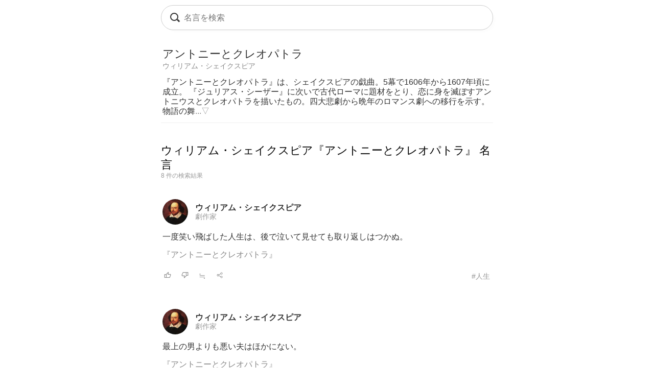

--- FILE ---
content_type: text/html; charset=UTF-8
request_url: https://todays-list.com/i/?q=/%E3%82%A6%E3%82%A3%E3%83%AA%E3%82%A2%E3%83%A0%E3%83%BB%E3%82%B7%E3%82%A7%E3%82%A4%E3%82%AF%E3%82%B9%E3%83%94%E3%82%A2%E3%80%8E%E3%82%A2%E3%83%B3%E3%83%88%E3%83%8B%E3%83%BC%E3%81%A8%E3%82%AF%E3%83%AC%E3%82%AA%E3%83%91%E3%83%88%E3%83%A9%E3%80%8F/1/1/
body_size: 5475
content:
<!DOCTYPE html>
<html>
<head>
<meta http-equiv="Content-Type" content="text/html; charset=UTF-8">
<meta name="viewport" content="width=device-width, initial-scale=1.0, user-scalable=0, minimum-scale=1.0, maximum-scale=1.0">
<meta name="apple-mobile-web-app-capable" content="yes">
<meta name="apple-mobile-web-app-status-bar-style" content="black">
<META NAME="keywords" CONTENT="名言">
<link rel="shortcut icon" href="../jpico.ico">
<link rel="apple-touch-icon-precomposed" href="../a_icon.png"> 
<link rel="stylesheet" href="./style.css?v1.20" type="text/css" media="all">
<link rel="stylesheet" href="./style2.css?v1.10" type="text/css" media="all">
<script type="text/javascript" src="./search.js?v3.0"></script>
<script type="text/javascript" src="ajax2.js?v3.0"></script>
<script data-ad-client="ca-pub-6832291368432141" async src="https://pagead2.googlesyndication.com/pagead/js/adsbygoogle.js"></script>
</head>

<body>

<nav>
<div style="position:fixed;top:10px;left:0px;display:block;z-index:10;width:100%;padding:0px;">

 <table align='center' id='sbox' class='onqbox' style='border-collapse:separate;border-radius:26px;overflow:hidden;border:1px solid #ccc;!box-shadow:0px 5px 5px -5px rgba(0,0,0,0.5);background:rgba(255,255,255,0.85);backdrop-filter:blur(2px);'><tr>
 <td style='width:30px;position: relative; !background:#fff;'>
 <span class="searchForm-submit" style='left:5px;' onclick='document.form1.q.focus();'></span>
 </td>

 <td align='center' style='padding:3px 3px 3px 3px; !background:#fff;'>
  <form name='form1' onsubmit='return false;' style='margin:0px;padding:0px;'>
  <input type='text' name='q' value='' class='withicon' style='margin:0px;border-radius:0px;background:rgba(255,255,255,0.0);padding:5px 0px 5px 0px;background-position: 1px center;color: #333; width:100%;!box-shadow:2px 5px 5px -2px rgba(0,0,0,0.0);' onkeydown='return checkKeyDown(event.key)' id='text_a' placeholder='名言を検索' onkeyup='wd(event.key)' onBlur='offw()'>
  </form>
   <span id='no_spk' style='display:none;color:#777;background:#fff;padding:3px 8px 3px 8px;border-radius:100px;position:absolute;top:6px;right:7px;cursor:pointer;font-size:14px;border:1px solid #ccc;' onclick='location.href="../ai/";'>会話で検索</span>
   <div id='spk' style='display:none;position:absolute;top:16px;right:18px;cursor:pointer;'><div class="microphone" id="start-btn" style="top:-5px;left:5px;cursor:pointer;"></div></div>
 </td>

 <td id='tdd' style='width:1px;'>
   <span id='delb' style='padding:0px 5px 0px 5px;font-weight:normal;font-size:18px;cursor:pointer;color:#aaa;display:none;' onclick='del()'>×</dspan>
 </td>

 </tr>

 <tr>
 <td colspan='3'>   
 <div id='ins_src' style='font-size:14px;color:#999;'></div>
 </td>
 </tr>

 </table>


</div>


 <div id="alert" class="alt_load" style="position:fixed; margin:0px; padding:0px;height:120%;width:100%;display:none;top:0px;left:0px;z-index:50;background:rgba(0,0,0,0.7);" onclick="reset();"></div>

 <div style='position:fixed;top:50%;left:50%;transform: translate(-50%, -50%);text-align:left;padding:20px;margin:0px auto 0px auto;background:#fff;border-radius:10px;z-index:60;display:none;' id='txt1'>
  <div style="position: relative;">
  <div id="txt2">
  <div class="microphone2" style="font-size:24px;top:18px;left:14px;"></div>
  <!--音声検索--><span id='status' style='font-size:14px;color:#999;padding-left:46px;'></span>
  </div>
  <div style="margin:15px 0px 15px 0px;" id="txt3">
  <span id='result-div'></span>
  </div>
  <div style="position: absolute;top:-12px;right:-6px;font-size:26px;cursor:pointer;" id="stop-btn">×</div>
  </div>
 </div>
 <script type="text/javascript" src="./function_spk.js" async></script>

</nav>



<table class='alink' style='border-bottom:1px solid #eee;border-top:0px solid #eee;padding:10px 0px 10px 0px;;margin:0px 0px 40px 0px;line-height:1.2;color:#333;font-size:px;background:#fff;width:100%;'><tr><td style='text-align:left;'><div id='f0' style='color:#333;'>アントニーとクレオパトラ<div class='alink'><a href='./?q=/%E3%82%A6%E3%82%A3%E3%83%AA%E3%82%A2%E3%83%A0%E3%83%BB%E3%82%B7%E3%82%A7%E3%82%A4%E3%82%AF%E3%82%B9%E3%83%94%E3%82%A2/1/2/' id='f3'>ウィリアム・シェイクスピア</a></div></div></td></tr><tr><td style='padding-top:10px;'><span><span id='more1'>『アントニーとクレオパトラ』は、シェイクスピアの戯曲。5幕で1606年から1607年頃に成立。 『ジュリアス・シーザー』に次いで古代ローマに題材をとり、恋に身を滅ぼすアントニウスとクレオパトラを描いたもの。四大悲劇から晩年のロマンス劇への移行を示す。 物語の舞</span><span style='display:none;' id='more2'>『アントニーとクレオパトラ』は、シェイクスピアの戯曲。5幕で1606年から1607年頃に成立。 『ジュリアス・シーザー』に次いで古代ローマに題材をとり、恋に身を滅ぼすアントニウスとクレオパトラを描いたもの。四大悲劇から晩年のロマンス劇への移行を示す。 物語の舞台はシーザー暗殺後のローマ帝国。現在は三頭政治がしかれ、3人の執政官が互いに牽制しながら帝国を統治している。そのうちのひとりがアントニー。かつては勇猛さで名を馳せたが、今はエジプトのアレクサンドリアに滞在し、女王クレオパトラの成熟した美貌と激情と手練手管に翻弄され、遊興に耽っている。他方、ローマ本国では、他の2人の執政官であるオクテイヴィアス・シーザーとレピダスが政務を執っていた。</span><span id='sw_more'><a href='javascript:void(0)' onclick='auth()'>...▽</a></span></span></td></tr></table><h1 class='nlink' id='f0' style='font-weight:normal;'>ウィリアム・シェイクスピア『アントニーとクレオパトラ』 名言</h1><title>『アントニーとクレオパトラ』ウィリアム・シェイクスピア 名言</title><script>document.title='『アントニーとクレオパトラ』ウィリアム・シェイクスピア 名言';</script><div style='font-size:12px;color:#999;margin:0px 0px 30px 0px;'>8 件の検索結果</div><table class='alink' style='margin-bottom:20px;padding:5px 0px 20px 0px;width:100%;border-bottom:0px solid #eee;'><tr><td style='width:55px;'><span class='cut'><a href='./?q=/%E3%82%A6%E3%82%A3%E3%83%AA%E3%82%A2%E3%83%A0%E3%83%BB%E3%82%B7%E3%82%A7%E3%82%A4%E3%82%AF%E3%82%B9%E3%83%94%E3%82%A2/1/1/'><img src='./img/de9442f8476249358922ea29d8f3fa3a.jpg' class='cut_image' style='padding-right:5px;border:none;'></a></span></td><td style='line-height:1.1;' id='mg2_0'></td></tr><tr><td colspan='2'><div id='f2' style='line-height:1.3;margin:10px 0px 10px 0px;'>一度笑い飛ばした人生は、後で泣いて見せて<span id='mg1_0'>...</span><div id='f2' style='padding:15px 0px 0px 0px;'><a href='./?q=/%E3%82%A6%E3%82%A3%E3%83%AA%E3%82%A2%E3%83%A0%E3%83%BB%E3%82%B7%E3%82%A7%E3%82%A4%E3%82%AF%E3%82%B9%E3%83%94%E3%82%A2%E3%80%8E%E3%82%A2%E3%83%B3%E3%83%88%E3%83%8B%E3%83%BC%E3%81%A8%E3%82%AF%E3%83%AC%E3%82%AA%E3%83%91%E3%83%88%E3%83%A9%E3%80%8F/1/1/' id='f2' !style='color:#333;'>『アントニーとクレオパトラ』</a></div></div></td></tr><tr><td colspan='2'><table id='f3' style='width:100%;padding:5px 0px 0px 0px;'><tr><td style='width:30px;'><span id='like_0'><a href='javascript:void(0)' onclick='vote("ubfhgwkb_0")' id='f2' title='高評価'><img src='./good.png' style='height:14px;border:none;'></a></span></td><td style='width:30px;'><span id='bad_0'><a href='javascript:void(0)' onclick='bad("ubfhgwkb_0")' id='f2' title='低評価'><img src='./bad.png' style='height:14px;border:none;'></a></span></td><td style='width:30px;'><span onclick='location.href="./?q=/ubfhgwkb/1/4/"' id='f2' style='color:#999;cursor:pointer;'>≒</span></td><td style='width:30px;'><span onclick='location.href="./+/?id=ubfhgwkb"' id='f2' style='color:#999;cursor:pointer;'><img src='./zoom.png' style='height:14px;border:none;'></span></td><td align='right'><a href='./?q=/%E3%82%A6%E3%82%A3%E3%83%AA%E3%82%A2%E3%83%A0%E3%83%BB%E3%82%B7%E3%82%A7%E3%82%A4%E3%82%AF%E3%82%B9%E3%83%94%E3%82%A2%3A%E4%BA%BA%E7%94%9F/1/6/' id='f3' style='color:#999;font-weight:normal;'>#人生</a></td></tr></table></td></tr></table><table class='alink' style='margin-bottom:20px;padding:5px 0px 20px 0px;width:100%;border-bottom:0px solid #eee;'><tr><td style='width:55px;'><span class='cut'><a href='./?q=/%E3%82%A6%E3%82%A3%E3%83%AA%E3%82%A2%E3%83%A0%E3%83%BB%E3%82%B7%E3%82%A7%E3%82%A4%E3%82%AF%E3%82%B9%E3%83%94%E3%82%A2/1/1/'><img src='./img/de9442f8476249358922ea29d8f3fa3a.jpg' class='cut_image' style='padding-right:5px;border:none;'></a></span></td><td style='line-height:1.1;' id='mg2_1'></td></tr><tr><td colspan='2'><div id='f2' style='line-height:1.3;margin:10px 0px 10px 0px;'>最上の男よりも悪い夫はほかにない。<span id='mg1_1'>...</span><div id='f2' style='padding:15px 0px 0px 0px;'><a href='./?q=/%E3%82%A6%E3%82%A3%E3%83%AA%E3%82%A2%E3%83%A0%E3%83%BB%E3%82%B7%E3%82%A7%E3%82%A4%E3%82%AF%E3%82%B9%E3%83%94%E3%82%A2%E3%80%8E%E3%82%A2%E3%83%B3%E3%83%88%E3%83%8B%E3%83%BC%E3%81%A8%E3%82%AF%E3%83%AC%E3%82%AA%E3%83%91%E3%83%88%E3%83%A9%E3%80%8F/1/1/' id='f2' !style='color:#333;'>『アントニーとクレオパトラ』</a></div></div></td></tr><tr><td colspan='2'><table id='f3' style='width:100%;padding:5px 0px 0px 0px;'><tr><td style='width:30px;'><span id='like_1'><a href='javascript:void(0)' onclick='vote("chbd_1")' id='f2' title='高評価'><img src='./good.png' style='height:14px;border:none;'></a></span></td><td style='width:30px;'><span id='bad_1'><a href='javascript:void(0)' onclick='bad("chbd_1")' id='f2' title='低評価'><img src='./bad.png' style='height:14px;border:none;'></a></span></td><td style='width:30px;'><span onclick='location.href="./?q=/chbd/1/4/"' id='f2' style='color:#999;cursor:pointer;'>≒</span></td><td style='width:30px;'><span onclick='location.href="./+/?id=chbd"' id='f2' style='color:#999;cursor:pointer;'><img src='./zoom.png' style='height:14px;border:none;'></span></td><td align='right'><a href='./?q=/%E3%82%A6%E3%82%A3%E3%83%AA%E3%82%A2%E3%83%A0%E3%83%BB%E3%82%B7%E3%82%A7%E3%82%A4%E3%82%AF%E3%82%B9%E3%83%94%E3%82%A2%3A%E7%94%B7/1/6/' id='f3' style='color:#999;font-weight:normal;'>#男</a></td></tr></table></td></tr></table><table class='alink' style='margin-bottom:20px;padding:5px 0px 20px 0px;width:100%;border-bottom:0px solid #eee;'><tr><td style='width:55px;'><span class='cut'><a href='./?q=/%E3%82%A6%E3%82%A3%E3%83%AA%E3%82%A2%E3%83%A0%E3%83%BB%E3%82%B7%E3%82%A7%E3%82%A4%E3%82%AF%E3%82%B9%E3%83%94%E3%82%A2/1/1/'><img src='./img/de9442f8476249358922ea29d8f3fa3a.jpg' class='cut_image' style='padding-right:5px;border:none;'></a></span></td><td style='line-height:1.1;' id='mg2_2'></td></tr><tr><td colspan='2'><div id='f2' style='line-height:1.3;margin:10px 0px 10px 0px;'>悲しみは慰めによって報いられる。<span id='mg1_2'>...</span><div id='f2' style='padding:15px 0px 0px 0px;'><a href='./?q=/%E3%82%A6%E3%82%A3%E3%83%AA%E3%82%A2%E3%83%A0%E3%83%BB%E3%82%B7%E3%82%A7%E3%82%A4%E3%82%AF%E3%82%B9%E3%83%94%E3%82%A2%E3%80%8E%E3%82%A2%E3%83%B3%E3%83%88%E3%83%8B%E3%83%BC%E3%81%A8%E3%82%AF%E3%83%AC%E3%82%AA%E3%83%91%E3%83%88%E3%83%A9%E3%80%8F/1/1/' id='f2' !style='color:#333;'>『アントニーとクレオパトラ』</a></div></div></td></tr><tr><td colspan='2'><table id='f3' style='width:100%;padding:5px 0px 0px 0px;'><tr><td style='width:30px;'><span id='like_2'><a href='javascript:void(0)' onclick='vote("ubfhgwhd_2")' id='f2' title='高評価'><img src='./good.png' style='height:14px;border:none;'></a></span></td><td style='width:30px;'><span id='bad_2'><a href='javascript:void(0)' onclick='bad("ubfhgwhd_2")' id='f2' title='低評価'><img src='./bad.png' style='height:14px;border:none;'></a></span></td><td style='width:30px;'><span onclick='location.href="./?q=/ubfhgwhd/1/4/"' id='f2' style='color:#999;cursor:pointer;'>≒</span></td><td style='width:30px;'><span onclick='location.href="./+/?id=ubfhgwhd"' id='f2' style='color:#999;cursor:pointer;'><img src='./zoom.png' style='height:14px;border:none;'></span></td><td align='right'><a href='./?q=/%E3%82%A6%E3%82%A3%E3%83%AA%E3%82%A2%E3%83%A0%E3%83%BB%E3%82%B7%E3%82%A7%E3%82%A4%E3%82%AF%E3%82%B9%E3%83%94%E3%82%A2%3A%E8%8B%A6%E6%82%A9/1/6/' id='f3' style='color:#999;font-weight:normal;'>#苦悩</a></td></tr></table></td></tr></table><table class='alink' style='margin-bottom:20px;padding:5px 0px 20px 0px;width:100%;border-bottom:0px solid #eee;'><tr><td style='width:55px;'><span class='cut'><a href='./?q=/%E3%82%A6%E3%82%A3%E3%83%AA%E3%82%A2%E3%83%A0%E3%83%BB%E3%82%B7%E3%82%A7%E3%82%A4%E3%82%AF%E3%82%B9%E3%83%94%E3%82%A2/1/1/'><img src='./img/de9442f8476249358922ea29d8f3fa3a.jpg' class='cut_image' style='padding-right:5px;border:none;'></a></span></td><td style='line-height:1.1;' id='mg2_3'></td></tr><tr><td colspan='2'><div id='f2' style='line-height:1.3;margin:10px 0px 10px 0px;'>音楽こそは恋するものの悲しい心の糧。<span id='mg1_3'>...</span><div id='f2' style='padding:15px 0px 0px 0px;'><a href='./?q=/%E3%82%A6%E3%82%A3%E3%83%AA%E3%82%A2%E3%83%A0%E3%83%BB%E3%82%B7%E3%82%A7%E3%82%A4%E3%82%AF%E3%82%B9%E3%83%94%E3%82%A2%E3%80%8E%E3%82%A2%E3%83%B3%E3%83%88%E3%83%8B%E3%83%BC%E3%81%A8%E3%82%AF%E3%83%AC%E3%82%AA%E3%83%91%E3%83%88%E3%83%A9%E3%80%8F/1/1/' id='f2' !style='color:#333;'>『アントニーとクレオパトラ』</a></div></div></td></tr><tr><td colspan='2'><table id='f3' style='width:100%;padding:5px 0px 0px 0px;'><tr><td style='width:30px;'><span id='like_3'><a href='javascript:void(0)' onclick='vote("bkcdinjkMeghc_3")' id='f2' title='高評価'><img src='./good.png' style='height:14px;border:none;'></a></span></td><td style='width:30px;'><span id='bad_3'><a href='javascript:void(0)' onclick='bad("bkcdinjkMeghc_3")' id='f2' title='低評価'><img src='./bad.png' style='height:14px;border:none;'></a></span></td><td style='width:30px;'><span onclick='location.href="./?q=/bkcdinjkMeghc/1/4/"' id='f2' style='color:#999;cursor:pointer;'>≒</span></td><td style='width:30px;'><span onclick='location.href="./+/?id=bkcdinjkMeghc"' id='f2' style='color:#999;cursor:pointer;'><img src='./zoom.png' style='height:14px;border:none;'></span></td><td align='right'><a href='./?q=/%E3%82%A6%E3%82%A3%E3%83%AA%E3%82%A2%E3%83%A0%E3%83%BB%E3%82%B7%E3%82%A7%E3%82%A4%E3%82%AF%E3%82%B9%E3%83%94%E3%82%A2%3A%E9%9F%B3%E6%A5%BD/1/6/' id='f3' style='color:#999;font-weight:normal;'>#音楽</a></td></tr></table></td></tr></table><table class='alink' style='margin-bottom:20px;padding:5px 0px 20px 0px;width:100%;border-bottom:0px solid #eee;'><tr><td style='width:55px;'><span class='cut'><a href='./?q=/%E3%82%A6%E3%82%A3%E3%83%AA%E3%82%A2%E3%83%A0%E3%83%BB%E3%82%B7%E3%82%A7%E3%82%A4%E3%82%AF%E3%82%B9%E3%83%94%E3%82%A2/1/1/'><img src='./img/de9442f8476249358922ea29d8f3fa3a.jpg' class='cut_image' style='padding-right:5px;border:none;'></a></span></td><td style='line-height:1.1;' id='mg2_4'></td></tr><tr><td colspan='2'><div id='f2' style='line-height:1.3;margin:10px 0px 10px 0px;'>神々は、われわれを人間とするために、なん<span id='mg1_4'>...</span><div id='f2' style='padding:15px 0px 0px 0px;'><a href='./?q=/%E3%82%A6%E3%82%A3%E3%83%AA%E3%82%A2%E3%83%A0%E3%83%BB%E3%82%B7%E3%82%A7%E3%82%A4%E3%82%AF%E3%82%B9%E3%83%94%E3%82%A2%E3%80%8E%E3%82%A2%E3%83%B3%E3%83%88%E3%83%8B%E3%83%BC%E3%81%A8%E3%82%AF%E3%83%AC%E3%82%AA%E3%83%91%E3%83%88%E3%83%A9%E3%80%8F/1/1/' id='f2' !style='color:#333;'>『アントニーとクレオパトラ』</a></div></div></td></tr><tr><td colspan='2'><table id='f3' style='width:100%;padding:5px 0px 0px 0px;'><tr><td style='width:30px;'><span id='like_4'><a href='javascript:void(0)' onclick='vote("bkcdinjkMegig_4")' id='f2' title='高評価'><img src='./good.png' style='height:14px;border:none;'></a></span></td><td style='width:30px;'><span id='bad_4'><a href='javascript:void(0)' onclick='bad("bkcdinjkMegig_4")' id='f2' title='低評価'><img src='./bad.png' style='height:14px;border:none;'></a></span></td><td style='width:30px;'><span onclick='location.href="./?q=/bkcdinjkMegig/1/4/"' id='f2' style='color:#999;cursor:pointer;'>≒</span></td><td style='width:30px;'><span onclick='location.href="./+/?id=bkcdinjkMegig"' id='f2' style='color:#999;cursor:pointer;'><img src='./zoom.png' style='height:14px;border:none;'></span></td><td align='right'><a href='./?q=/%E3%82%A6%E3%82%A3%E3%83%AA%E3%82%A2%E3%83%A0%E3%83%BB%E3%82%B7%E3%82%A7%E3%82%A4%E3%82%AF%E3%82%B9%E3%83%94%E3%82%A2%3A%E4%BA%BA%E9%96%93/1/6/' id='f3' style='color:#999;font-weight:normal;'>#人間</a></td></tr></table></td></tr></table><table class='alink' style='margin-bottom:20px;padding:5px 0px 20px 0px;width:100%;border-bottom:0px solid #eee;'><tr><td style='width:55px;'><span class='cut'><a href='./?q=/%E3%82%A6%E3%82%A3%E3%83%AA%E3%82%A2%E3%83%A0%E3%83%BB%E3%82%B7%E3%82%A7%E3%82%A4%E3%82%AF%E3%82%B9%E3%83%94%E3%82%A2/1/1/'><img src='./img/de9442f8476249358922ea29d8f3fa3a.jpg' class='cut_image' style='padding-right:5px;border:none;'></a></span></td><td style='line-height:1.1;' id='mg2_5'></td></tr><tr><td colspan='2'><div id='f2' style='line-height:1.3;margin:10px 0px 10px 0px;'>もうよい、意地の悪い運命の女神に悲しみの<span id='mg1_5'>...</span><div id='f2' style='padding:15px 0px 0px 0px;'><a href='./?q=/%E3%82%A6%E3%82%A3%E3%83%AA%E3%82%A2%E3%83%A0%E3%83%BB%E3%82%B7%E3%82%A7%E3%82%A4%E3%82%AF%E3%82%B9%E3%83%94%E3%82%A2%E3%80%8E%E3%82%A2%E3%83%B3%E3%83%88%E3%83%8B%E3%83%BC%E3%81%A8%E3%82%AF%E3%83%AC%E3%82%AA%E3%83%91%E3%83%88%E3%83%A9%E3%80%8F/1/1/' id='f2' !style='color:#333;'>『アントニーとクレオパトラ』</a></div></div></td></tr><tr><td colspan='2'><table id='f3' style='width:100%;padding:5px 0px 0px 0px;'><tr><td style='width:30px;'><span id='like_5'><a href='javascript:void(0)' onclick='vote("ubfhgwzo_5")' id='f2' title='高評価'><img src='./good.png' style='height:14px;border:none;'></a></span></td><td style='width:30px;'><span id='bad_5'><a href='javascript:void(0)' onclick='bad("ubfhgwzo_5")' id='f2' title='低評価'><img src='./bad.png' style='height:14px;border:none;'></a></span></td><td style='width:30px;'><span onclick='location.href="./?q=/ubfhgwzo/1/4/"' id='f2' style='color:#999;cursor:pointer;'>≒</span></td><td style='width:30px;'><span onclick='location.href="./+/?id=ubfhgwzo"' id='f2' style='color:#999;cursor:pointer;'><img src='./zoom.png' style='height:14px;border:none;'></span></td><td align='right'><a href='./?q=/%E3%82%A6%E3%82%A3%E3%83%AA%E3%82%A2%E3%83%A0%E3%83%BB%E3%82%B7%E3%82%A7%E3%82%A4%E3%82%AF%E3%82%B9%E3%83%94%E3%82%A2%3A%E9%81%8B%E5%91%BD/1/6/' id='f3' style='color:#999;font-weight:normal;'>#運命</a></td></tr></table></td></tr></table><table class='alink' style='margin-bottom:20px;padding:5px 0px 20px 0px;width:100%;border-bottom:0px solid #eee;'><tr><td style='width:55px;'><span class='cut'><a href='./?q=/%E3%82%A6%E3%82%A3%E3%83%AA%E3%82%A2%E3%83%A0%E3%83%BB%E3%82%B7%E3%82%A7%E3%82%A4%E3%82%AF%E3%82%B9%E3%83%94%E3%82%A2/1/1/'><img src='./img/de9442f8476249358922ea29d8f3fa3a.jpg' class='cut_image' style='padding-right:5px;border:none;'></a></span></td><td style='line-height:1.1;' id='mg2_6'></td></tr><tr><td colspan='2'><div id='f2' style='line-height:1.3;margin:10px 0px 10px 0px;'>軍人の徳である功名心は、大将の影を薄くす<span id='mg1_6'>...</span><div id='f2' style='padding:15px 0px 0px 0px;'><a href='./?q=/%E3%82%A6%E3%82%A3%E3%83%AA%E3%82%A2%E3%83%A0%E3%83%BB%E3%82%B7%E3%82%A7%E3%82%A4%E3%82%AF%E3%82%B9%E3%83%94%E3%82%A2%E3%80%8E%E3%82%A2%E3%83%B3%E3%83%88%E3%83%8B%E3%83%BC%E3%81%A8%E3%82%AF%E3%83%AC%E3%82%AA%E3%83%91%E3%83%88%E3%83%A9%E3%80%8F/1/1/' id='f2' !style='color:#333;'>『アントニーとクレオパトラ』</a></div></div></td></tr><tr><td colspan='2'><table id='f3' style='width:100%;padding:5px 0px 0px 0px;'><tr><td style='width:30px;'><span id='like_6'><a href='javascript:void(0)' onclick='vote("chba_6")' id='f2' title='高評価'><img src='./good.png' style='height:14px;border:none;'></a></span></td><td style='width:30px;'><span id='bad_6'><a href='javascript:void(0)' onclick='bad("chba_6")' id='f2' title='低評価'><img src='./bad.png' style='height:14px;border:none;'></a></span></td><td style='width:30px;'><span onclick='location.href="./?q=/chba/1/4/"' id='f2' style='color:#999;cursor:pointer;'>≒</span></td><td style='width:30px;'><span onclick='location.href="./+/?id=chba"' id='f2' style='color:#999;cursor:pointer;'><img src='./zoom.png' style='height:14px;border:none;'></span></td><td align='right'><a href='./?q=/%E3%82%A6%E3%82%A3%E3%83%AA%E3%82%A2%E3%83%A0%E3%83%BB%E3%82%B7%E3%82%A7%E3%82%A4%E3%82%AF%E3%82%B9%E3%83%94%E3%82%A2%3A%E5%90%8D%E8%AA%89/1/6/' id='f3' style='color:#999;font-weight:normal;'>#名誉</a></td></tr></table></td></tr></table><table class='alink' style='margin-bottom:20px;padding:5px 0px 20px 0px;width:100%;border-bottom:0px solid #eee;'><tr><td style='width:55px;'><span class='cut'><a href='./?q=/%E3%82%A6%E3%82%A3%E3%83%AA%E3%82%A2%E3%83%A0%E3%83%BB%E3%82%B7%E3%82%A7%E3%82%A4%E3%82%AF%E3%82%B9%E3%83%94%E3%82%A2/1/1/'><img src='./img/de9442f8476249358922ea29d8f3fa3a.jpg' class='cut_image' style='padding-right:5px;border:none;'></a></span></td><td style='line-height:1.1;' id='mg2_7'></td></tr><tr><td colspan='2'><div id='f2' style='line-height:1.3;margin:10px 0px 10px 0px;'>どのくらい、と言えるような愛は卑しい愛に<span id='mg1_7'>...</span><div id='f2' style='padding:15px 0px 0px 0px;'><a href='./?q=/%E3%82%A6%E3%82%A3%E3%83%AA%E3%82%A2%E3%83%A0%E3%83%BB%E3%82%B7%E3%82%A7%E3%82%A4%E3%82%AF%E3%82%B9%E3%83%94%E3%82%A2%E3%80%8E%E3%82%A2%E3%83%B3%E3%83%88%E3%83%8B%E3%83%BC%E3%81%A8%E3%82%AF%E3%83%AC%E3%82%AA%E3%83%91%E3%83%88%E3%83%A9%E3%80%8F/1/1/' id='f2' !style='color:#333;'>『アントニーとクレオパトラ』</a></div></div></td></tr><tr><td colspan='2'><table id='f3' style='width:100%;padding:5px 0px 0px 0px;'><tr><td style='width:30px;'><span id='like_7'><a href='javascript:void(0)' onclick='vote("ubehCtX2_7")' id='f2' title='高評価'><img src='./good.png' style='height:14px;border:none;'></a></span></td><td style='width:30px;'><span id='bad_7'><a href='javascript:void(0)' onclick='bad("ubehCtX2_7")' id='f2' title='低評価'><img src='./bad.png' style='height:14px;border:none;'></a></span></td><td style='width:30px;'><span onclick='location.href="./?q=/ubehCtX2/1/4/"' id='f2' style='color:#999;cursor:pointer;'>≒</span></td><td style='width:30px;'><span onclick='location.href="./+/?id=ubehCtX2"' id='f2' style='color:#999;cursor:pointer;'><img src='./zoom.png' style='height:14px;border:none;'></span></td><td align='right'><a href='./?q=/%E3%82%A6%E3%82%A3%E3%83%AA%E3%82%A2%E3%83%A0%E3%83%BB%E3%82%B7%E3%82%A7%E3%82%A4%E3%82%AF%E3%82%B9%E3%83%94%E3%82%A2%3A%E6%84%9B/1/6/' id='f3' style='color:#999;font-weight:normal;'>#愛</a></td></tr></table></td></tr></table>

<meta name='Description' content='一度笑い飛ばした人生は、後で泣いて見せても取り返しはつかぬ。...'>

<div class='alink' style='margin:30px 5px 50px 5px;'><a href='https://www.amazon.co.jp/%E3%82%A2%E3%83%B3%E3%83%88%E3%83%8B%E3%83%BC%E3%81%A8%E3%82%AF%E3%83%AC%E3%82%AA%E3%83%91%E3%83%88%E3%83%A9-%E6%9C%AC/s?rh=n:465392,k:%E3%82%A2%E3%83%B3%E3%83%88%E3%83%8B%E3%83%BC%E3%81%A8%E3%82%AF%E3%83%AC%E3%82%AA%E3%83%91%E3%83%88%E3%83%A9/&tag=lkf-22' rel='noopener noreferrer' id='f2'>→『アントニーとクレオパトラ』を見る <img src='./amazon.png' style='height:12px;border:none;'></a></div><div class='nlink' align='center' style='margin:30px 0px 70px 0px;'><span style='color:#ccc;'>1</span>　</div><div style='padding:5px 5px 10px 5px;'><div style='border-top:0px solid #eee;border-bottom:0px solid #eee;padding:5px 0px 10px 0px;margin:0px 0px 0px 0px;'><div style='font-size:12px;color:#333;padding:0px 0px 5px 0px;text-align:left;'>関連キーワード</div><div class='alink' style='text-align:left;'><a href='./?q=/%E4%BA%BA%E7%94%9F/1/2/' id='f2'>人生</a>　<a href='./?q=/%E4%BA%BA%E9%96%93/1/2/' id='f2'>人間</a>　<a href='./?q=/%E4%BB%A5%E4%B8%8A/1/2/' id='f2'>以上</a>　<a href='./?q=/%E5%8A%9F%E5%90%8D%E5%BF%83/1/2/' id='f2'>功名心</a>　<a href='./?q=/%E5%8B%9D%E5%88%A9/1/2/' id='f2'>勝利</a>　<a href='./?q=/%E5%A4%A7%E5%B0%86/1/2/' id='f2'>大将</a>　</div></div></div><div style='padding:20px 5px 10px 5px;'><div style='border-top:0px solid #eee;border-bottom:0px solid #eee;padding:5px 0px 10px 0px;margin:0px 0px 0px 0px;'><div style='font-size:12px;color:#333;padding:0px 0px 5px 0px;text-align:left;'>話題キーワード</div><div class='alink' style='text-align:left;'><a href='./?q=/%E5%8F%8B%E9%81%94/1/2/' id='f2'>友達</a>　<a href='./?q=/%E5%B9%B8%E3%81%9B/1/2/' id='f2'>幸せ</a>　<a href='./?q=/%E5%A4%B1%E6%95%97/1/2/' id='f2'>失敗</a>　<a href='./?q=/%E8%A6%AA%E5%88%87/1/2/' id='f2'>親切</a>　<a href='./?q=/%E5%93%B2%E5%AD%A6/1/2/' id='f2'>哲学</a>　<a href='./?q=/%E8%A6%9A%E6%82%9F/1/2/' id='f2'>覚悟</a>　</div></div></div><div !class='cls1' style='padding:20px 5px 10px 5px;'><div style='border-top:0px solid #eee;border-bottom:0px solid #eee;padding:0px 0px 0px 0px;margin:0px 0px 0px 0px;'><div style='font-size:12px;color:#333;padding:0px 0px 5px 0px;text-align:left;'>人名キーワード</div><div class='alink' style='text-align:left;line-height:1.8;'><a href='./?q=/%E3%82%B9%E3%83%8C%E3%83%BC%E3%83%94%E3%83%BC%28%E3%82%B9%E3%83%8C%E3%83%BC%E3%83%94%E3%83%BC%29/1/1/' id='f2'>スヌーピー(スヌーピー)</a><br><a href='./?q=/%E3%83%9C%E3%83%96%E3%83%BB%E3%83%9E%E3%83%BC%E3%83%AA%E3%83%BC/1/1/' id='f2'>ボブ・マーリー</a><br><a href='./?q=/%E3%83%9F%E3%82%B7%E3%82%A7%E3%83%AB%E3%83%BB%E3%83%89%E3%83%BB%E3%83%A2%E3%83%B3%E3%83%86%E3%83%BC%E3%83%8B%E3%83%A5/1/1/' id='f2'>ミシェル・ド・モンテーニュ</a><br><a href='./?q=/%E3%82%B7%E3%83%A3%E3%83%AB%E3%83%AB%E3%83%BB%E3%83%89%E3%83%BB%E3%82%B4%E3%83%BC%E3%83%AB/1/1/' id='f2'>シャルル・ド・ゴール</a><br><a href='./?q=/%E6%98%9F%E6%96%B0%E4%B8%80/1/1/' id='f2'>星新一</a><br><a href='./?q=/%E3%82%A8%E3%83%BC%E3%83%AA%E3%83%83%E3%83%92%E3%83%BB%E3%82%B1%E3%82%B9%E3%83%88%E3%83%8A%E3%83%BC/1/1/' id='f2'>エーリッヒ・ケストナー</a><br><a href='./?q=/%E5%90%89%E6%9C%AC%E9%9A%86%E6%98%8E/1/1/' id='f2'>吉本隆明</a><br><a href='./?q=/%E7%80%AC%E6%88%B8%E5%86%85%E5%AF%82%E8%81%B4/1/1/' id='f2'>瀬戸内寂聴</a><br><a href='./?q=/%E3%82%B8%E3%83%A7%E3%83%B3%E3%83%BB%E3%83%AC%E3%83%8E%E3%83%B3/1/1/' id='f2'>ジョン・レノン</a><br><a href='./?q=/%E3%83%95%E3%83%AA%E3%83%BC%E3%83%89%E3%83%AA%E3%83%92%E3%83%BB%E3%83%95%E3%82%A9%E3%83%B3%E3%83%BB%E3%82%B7%E3%83%A9%E3%83%BC/1/1/' id='f2'>フリードリヒ・フォン・シラー</a><br></div></div></div><div class='blink' style='border-top:1px solid #ddd;border-bottom:1px solid #ddd;margin:30px 0px 30px 0px;padding:10px 0px 10px 0px;text-align:left;'><a href='./'>名言検索</a> &rsaquo; <a href='./sitemap#a'>偉人索引</a> &rsaquo; <a href='?q=/%E3%82%A6%E3%82%A3%E3%83%AA%E3%82%A2%E3%83%A0%E3%83%BB%E3%82%B7%E3%82%A7%E3%82%A4%E3%82%AF%E3%82%B9%E3%83%94%E3%82%A2/1/1/'>ウィリアム・シェイクスピア</a> &rsaquo; アントニーとクレオパトラ</div></td></tr></table><script>wid='ubfhgwkb chbd ubfhgwhd bkcdinjkMeghc bkcdinjkMegig ubfhgwzo chba ubehCtX2 ';</script>


<footer>
 <div class="blink" style="text-align:center;margin:20px 0px 0px 0px;">
  <div style="margin:20px 0px 20px 0px;"><a href="./?q=/_/_/20/">人気</a>　<a href="./#category">主題</a>　<!--<a href="./entry/">投稿</a>　--><!--<a href="../ai/">名言AI</a>　--><a href="./sitemap">索引</a>　<a href="./info">規約</a>　<a href="../privacy">プライバシー</a></div><a href="./" style="font-family:Verdana,'Droid Sans','Meiryo',sans-serif;">&copy; 2026 星霜の名言集</a>
 </div>
</footer>

<span id="c_save"></span>
<script>if(window.location.search) dataSave();</script>
</body>
</html>

--- FILE ---
content_type: text/html; charset=UTF-8
request_url: https://todays-list.com/i/search_.php?q=ubfhgwkb%20chbd%20ubfhgwhd%20bkcdinjkMeghc%20bkcdinjkMegig%20ubfhgwzo%20chba%20ubehCtX2
body_size: 451
content:
も取り返しはつかぬ。,<a href='./?q=/%E3%82%A6%E3%82%A3%E3%83%AA%E3%82%A2%E3%83%A0%E3%83%BB%E3%82%B7%E3%82%A7%E3%82%A4%E3%82%AF%E3%82%B9%E3%83%94%E3%82%A2/1/1/' id='f2' style='font-weight:bold;color:#333;'>ウィリアム・シェイクスピア</a><br><a href='./?q=/%E5%8A%87%E4%BD%9C%E5%AE%B6/1/10/' id='f3' style='color:#999;'>劇作家</a>,,<a href='./?q=/%E3%82%A6%E3%82%A3%E3%83%AA%E3%82%A2%E3%83%A0%E3%83%BB%E3%82%B7%E3%82%A7%E3%82%A4%E3%82%AF%E3%82%B9%E3%83%94%E3%82%A2/1/1/' id='f2' style='font-weight:bold;color:#333;'>ウィリアム・シェイクスピア</a><br><a href='./?q=/%E5%8A%87%E4%BD%9C%E5%AE%B6/1/10/' id='f3' style='color:#999;'>劇作家</a>,,<a href='./?q=/%E3%82%A6%E3%82%A3%E3%83%AA%E3%82%A2%E3%83%A0%E3%83%BB%E3%82%B7%E3%82%A7%E3%82%A4%E3%82%AF%E3%82%B9%E3%83%94%E3%82%A2/1/1/' id='f2' style='font-weight:bold;color:#333;'>ウィリアム・シェイクスピア</a><br><a href='./?q=/%E5%8A%87%E4%BD%9C%E5%AE%B6/1/10/' id='f3' style='color:#999;'>劇作家</a>,,<a href='./?q=/%E3%82%A6%E3%82%A3%E3%83%AA%E3%82%A2%E3%83%A0%E3%83%BB%E3%82%B7%E3%82%A7%E3%82%A4%E3%82%AF%E3%82%B9%E3%83%94%E3%82%A2/1/1/' id='f2' style='font-weight:bold;color:#333;'>ウィリアム・シェイクスピア</a><br><a href='./?q=/%E5%8A%87%E4%BD%9C%E5%AE%B6/1/10/' id='f3' style='color:#999;'>劇作家</a>,らかの欠点をお与えになる。,<a href='./?q=/%E3%82%A6%E3%82%A3%E3%83%AA%E3%82%A2%E3%83%A0%E3%83%BB%E3%82%B7%E3%82%A7%E3%82%A4%E3%82%AF%E3%82%B9%E3%83%94%E3%82%A2/1/1/' id='f2' style='font-weight:bold;color:#333;'>ウィリアム・シェイクスピア</a><br><a href='./?q=/%E5%8A%87%E4%BD%9C%E5%AE%B6/1/10/' id='f3' style='color:#999;'>劇作家</a>,涙を施して、これ以上つけあがらせることはない。我々を苦しめに来るものを快く迎えてやれ。<div style='height:10px;'></div>それに平然と堪えている風を見せて逆にそいつを苦しめてやるのだ。,<a href='./?q=/%E3%82%A6%E3%82%A3%E3%83%AA%E3%82%A2%E3%83%A0%E3%83%BB%E3%82%B7%E3%82%A7%E3%82%A4%E3%82%AF%E3%82%B9%E3%83%94%E3%82%A2/1/1/' id='f2' style='font-weight:bold;color:#333;'>ウィリアム・シェイクスピア</a><br><a href='./?q=/%E5%8A%87%E4%BD%9C%E5%AE%B6/1/10/' id='f3' style='color:#999;'>劇作家</a>,るような勝利よりも、むしろ敗北を望むものだ。,<a href='./?q=/%E3%82%A6%E3%82%A3%E3%83%AA%E3%82%A2%E3%83%A0%E3%83%BB%E3%82%B7%E3%82%A7%E3%82%A4%E3%82%AF%E3%82%B9%E3%83%94%E3%82%A2/1/1/' id='f2' style='font-weight:bold;color:#333;'>ウィリアム・シェイクスピア</a><br><a href='./?q=/%E5%8A%87%E4%BD%9C%E5%AE%B6/1/10/' id='f3' style='color:#999;'>劇作家</a>,すぎぬ。,<a href='./?q=/%E3%82%A6%E3%82%A3%E3%83%AA%E3%82%A2%E3%83%A0%E3%83%BB%E3%82%B7%E3%82%A7%E3%82%A4%E3%82%AF%E3%82%B9%E3%83%94%E3%82%A2/1/1/' id='f2' style='font-weight:bold;color:#333;'>ウィリアム・シェイクスピア</a><br><a href='./?q=/%E5%8A%87%E4%BD%9C%E5%AE%B6/1/10/' id='f3' style='color:#999;'>劇作家</a>

--- FILE ---
content_type: text/html; charset=utf-8
request_url: https://www.google.com/recaptcha/api2/aframe
body_size: 267
content:
<!DOCTYPE HTML><html><head><meta http-equiv="content-type" content="text/html; charset=UTF-8"></head><body><script nonce="QzciP4Lgi-w6OqgryhYrVQ">/** Anti-fraud and anti-abuse applications only. See google.com/recaptcha */ try{var clients={'sodar':'https://pagead2.googlesyndication.com/pagead/sodar?'};window.addEventListener("message",function(a){try{if(a.source===window.parent){var b=JSON.parse(a.data);var c=clients[b['id']];if(c){var d=document.createElement('img');d.src=c+b['params']+'&rc='+(localStorage.getItem("rc::a")?sessionStorage.getItem("rc::b"):"");window.document.body.appendChild(d);sessionStorage.setItem("rc::e",parseInt(sessionStorage.getItem("rc::e")||0)+1);localStorage.setItem("rc::h",'1769130482165');}}}catch(b){}});window.parent.postMessage("_grecaptcha_ready", "*");}catch(b){}</script></body></html>